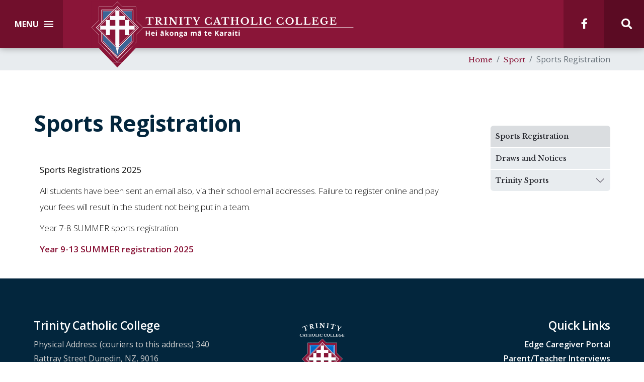

--- FILE ---
content_type: text/html; charset=utf-8
request_url: https://www.trinity.school.nz/sport/sports-registration
body_size: 4001
content:
<!doctype html>
<html lang="en-US">
<head>
	<base href="https://www.trinity.school.nz">
	<title>Sports Registration | Trinity Catholic College</title>
	<meta charset="utf-8">
	<meta name="viewport" content="width=device-width, initial-scale=1.0, maximum-scale=1.0, user-scalable=0">
	<meta http-equiv="Content-Type" content="text/html; charset=utf-8">
	<meta name="generator" content="Silverstripe CMS 5.1">
<meta http-equiv="Content-Type" content="text/html; charset=utf-8">
<meta name="description" content="Find information on registering for Trinity Catholic College sports here."><meta property="og:title" content="Sports Registration | Trinity Catholic College" />
<meta property="og:type" content="website" />
<meta property="og:url" content="https://www.trinity.school.nz/sport/sports-registration" />
<link rel="image_src" href="http://www.trinity.school.nz/assets/Uploads/trinity-share-v2.png" type="image/png" />
<meta property="og:image" content="http://www.trinity.school.nz/assets/Uploads/trinity-share-v2.png" />
<meta property="og:image:secure_url" content="https://www.trinity.school.nz/assets/Uploads/trinity-share-v2.png" />
<meta property="og:image:type" content="image/png" />
<meta property="og:description" content="Find information on registering for Trinity Catholic College sports here." />
<meta property="og:site_name" content="Trinity Catholic College" />
<meta property="og:locale" content="en_US" />


	<!-- Google tag (gtag.js) -->
	<script async src="https://www.googletagmanager.com/gtag/js?id=G-K9P96G0WBZ"></script>
	<script>
		window.dataLayer = window.dataLayer || [];
		function gtag(){dataLayer.push(arguments);}
		gtag('js', new Date());

		gtag('config', 'G-K9P96G0WBZ');
	</script>
<link rel="stylesheet" type="text/css" href="/_resources/themes/trinity/css/theme.css?m=1709242356">
</head>
<body class="ContentPage pt-nav d-flex flex-column min-vh-100">


	<header class="kav-header">
    <a class="kav-primary-nav-trigger" href="/sport/sports-registration#">
        <span class="kav-menu-text">Menu</span><span class="kav-menu-icon"></span>
    </a>
    <div class="kav-logo"><a href="https://www.trinity.school.nz"><img src="/_resources/themes/trinity/images/header-crest.svg?m=1706133344" alt="logo"></a></div>
    <a class="kav-primary-nav-facebook" href="https://www.facebook.com/TrinityCatholicCollegeNZ/" target="_blank">
        <span class="kav-facebook-icon"><i class="fab fa-facebook-f fa-lg" aria-hidden="true"></i></span>
    </a>
    <a class="kav-primary-nav-search toggle-search" href="/sport/sports-registration#">
        <span class="kav-search-icon"><i class="fa fa-search fa-lg" aria-hidden="true"></i></span>
    </a>
</header>
<nav>
    <ul class="kav-primary-nav">
        <div class="nav-wrapper">
            <div class="row">
                <div class="col-sm-12 col-md-3 nav-set">
                    
                        
                    
                        
                    
                        
                            <li class="kav-label"><a class="LinkingMode" href="/international">International</a></li>
                        
                    
                        
                    
                        
                    
                        
                    
                        
                            <li class="kav-label"><a class="LinkingMode" href="/latest-news">Latest News</a></li>
                        
                    
                        
                            <li class="kav-label"><a class="LinkingMode" href="/previous-newsletters">Previous Newsletters</a></li>
                        
                    
                        
                            <li class="kav-label"><a class="LinkingMode" href="/events-calendar">Events Calendar</a></li>
                        
                    
                        
                            <li class="kav-label"><a class="LinkingMode" href="/enrolments">Enrolments</a></li>
                        
                    
                        
                            <li class="kav-label"><a class="LinkingMode" href="/library">Library</a></li>
                        
                    
                        
                            <li class="kav-label"><a class="LinkingMode" href="/ipse-duce-and-school-magazine">Termly Newsletter &amp; School Magazine</a></li>
                        
                    
                        
                            <li class="kav-label"><a class="LinkingMode" href="/contact">Contact</a></li>
                        
                    
                        
                            <li class="kav-label"><a class="LinkingMode" href="/sponsor-a-seat">Sponsor a Seat</a></li>
                        
                    
                </div>
                <div class="col-sm-12 col-md-9">
                    <div class="row">
                        
                            
                                
                                    <div class="col-sm-12 col-md-3 nav-set">
                                        <li class="kav-label"><a class="LinkingMode" href="/about/principals-message">About</a></li>
                                        
                                            <li><a href="/about/principals-message" class="LinkingMode">Principal&#039;s Message</a></li>
                                        
                                            <li><a href="/about/school-information" class="LinkingMode">School Information</a></li>
                                        
                                            <li><a href="/about/history" class="LinkingMode">History</a></li>
                                        
                                            <li><a href="/about/special-character" class="LinkingMode">Special Character</a></li>
                                        
                                            <li><a href="/about/staff" class="LinkingMode">Staff</a></li>
                                        
                                            <li><a href="/about/board-of-trinity-catholic-college" class="LinkingMode">Board of Trinity Catholic College</a></li>
                                        
                                            <li><a href="/about/planning-and-reporting" class="LinkingMode">Planning and Reporting</a></li>
                                        
                                            <li><a href="/about/school-policies" class="LinkingMode">School Policies</a></li>
                                        
                                            <li><a href="/about/cyber-safety" class="LinkingMode">Cyber Safety</a></li>
                                        
                                    </div>
                                
                            
                        
                            
                                
                                    <div class="col-sm-12 col-md-3 nav-set">
                                        <li class="kav-label"><a class="LinkingMode" href="/curriculum/subjects">Curriculum</a></li>
                                        
                                            <li><a href="/curriculum/te-timatanga" class="LinkingMode">Te Tīmataka</a></li>
                                        
                                            <li><a href="/curriculum/year-7-9-option-subjects" class="LinkingMode">Year 7 - 9 Option Subjects</a></li>
                                        
                                            <li><a href="/curriculum/year-10-overview/year-10-core-subjects" class="LinkingMode">Year 10 Overview</a></li>
                                        
                                            <li><a href="/curriculum/year-11-13-overview" class="LinkingMode">Year 11 - 13 Overview</a></li>
                                        
                                            <li><a href="/curriculum/subjects" class="LinkingMode">Subjects</a></li>
                                        
                                            <li><a href="/curriculum/ncea/overview" class="LinkingMode">NCEA</a></li>
                                        
                                            <li><a href="/curriculum/gifted-and-talented" class="LinkingMode">Gifted &amp; Talented</a></li>
                                        
                                            <li><a href="/curriculum/learning-support" class="LinkingMode">Learning Support</a></li>
                                        
                                    </div>
                                
                            
                        
                            
                                
                            
                        
                            
                                
                                    <div class="col-sm-12 col-md-3 nav-set">
                                        <li class="kav-label"><a class="LinkingMode" href="/sport/trinity-sports">Sport</a></li>
                                        
                                            <li><a href="/sport/sports-registration" class="LinkingMode">Sports Registration</a></li>
                                        
                                            <li><a href="/sport/draws" class="LinkingMode">Draws and Notices</a></li>
                                        
                                            <li><a href="/sport/trinity-sports" class="LinkingMode">Trinity Sports</a></li>
                                        
                                    </div>
                                
                            
                        
                            
                                
                                    <div class="col-sm-12 col-md-3 nav-set">
                                        <li class="kav-label"><a class="LinkingMode" href="/culture">Culture</a></li>
                                        
                                            <li><a href="/culture/co-curricular-music-opportunities" class="LinkingMode">Co-Curricular Music Opportunities</a></li>
                                        
                                            <li><a href="/culture/itinerant-music-programmes" class="LinkingMode">Itinerant Music Programmes</a></li>
                                        
                                            <li><a href="/culture/kapa-haka" class="LinkingMode">Kapa Haka</a></li>
                                        
                                            <li><a href="/culture/theatre" class="LinkingMode">Theatre</a></li>
                                        
                                            <li><a href="/culture/musical" class="LinkingMode">Musical</a></li>
                                        
                                            <li><a href="/culture/debating" class="LinkingMode">Debating</a></li>
                                        
                                            <li><a href="/culture/dance" class="LinkingMode">Dance</a></li>
                                        
                                            <li><a href="/culture/bishops-shield" class="LinkingMode">Bishop&#039;s Shield</a></li>
                                        
                                    </div>
                                
                            
                        
                            
                                
                                    <div class="col-sm-12 col-md-3 nav-set">
                                        <li class="kav-label"><a class="LinkingMode" href="/co-curricular">Co-curricular</a></li>
                                        
                                            <li><a href="/co-curricular/enviroschool" class="LinkingMode">Enviroschool</a></li>
                                        
                                    </div>
                                
                            
                        
                            
                        
                            
                        
                            
                        
                            
                        
                            
                        
                            
                        
                            
                        
                            
                        
                    </div>
                </div>
            </div>
        </div>
    </ul>
</nav>


<form method="get" action="/search" class="navbar-search">
    <div class="container position-relative h-100 d-flex align-items-center">
        <input type="search" name="q" placeholder="Search..." autocomplete="off" class="navbar-search-control">
        <a href="/sport/sports-registration#" class="navbar-search-close toggle-search"><i class="fas fa-times"></i></a>
    </div>
</form>

<div class="search-overlay toggle-search"></div>




<main class="main-content">

    


	

    <div class="no-header-img"></div>


<div class="breadcrumbs-bg">
    <div class="container">
        <div class="row align-items-center">
            <div class="col-sm"></div>
            <div class="col-sm-auto">
                
    <div class="breadcrumb">
        <span class="breadcrumb-item"><a href="https://www.trinity.school.nz">Home</a></span>
        
            
                <span class="breadcrumb-item"><a href="/sport/trinity-sports">Sport</a></span>
            
        
            
                <span class="breadcrumb-item active">Sports Registration</span>
            
        
    </div>

            </div>
        </div>
    </div>
</div>

<section class="content-section">
    <div class="container">
        <div class="row">
            <div class="col col-md-9 content">
                
                    <h1 class="page-title">Sports Registration</h1>
                
                

                
                    
                        <section class="elemental-columns">
    <div class="element " id="e44" style=" ">
        <div class="container">
            



<div class="row">
    

        <div class="col-sm-12 col-12">
            
                <p><strong>Sports Registrations 2025</strong></p>
<p>All students have been sent an email also, via their school email addresses. Failure to register online and pay your fees will result in the student not being put in a team.</p>
<p>Year 7-8 SUMMER sports registration</p>
<p><a title="Year 9-13 Summer Sports Registration Term 1 2025" rel="noopener noreferrer" href="https://docs.google.com/forms/d/e/1FAIpQLSd_soTgcvdXjzAhdU1vWfMs7y-H3u3_YQrtXqwBzlok-stE8Q/viewform?vc=0&amp;c=0&amp;w=1&amp;flr=0&amp;usp=mail_form_link" target="_blank">Year 9-13 SUMMER registration 2025</a></p>
            
        </div>
    
</div>
        </div>
    </div>
</section>
                    
                

                
            </div>
            <div class="col-md-3">

<div id="sidebar" class="accordion">
    <div id="sidemenu">
        
            
                <div class="current accordion-item long-menu">
                    <a class="accordion-header" href="/sport/sports-registration">Sports Registration</a>
                </div>
            
        
            
                <div class="link accordion-item long-menu">
                    <a class="accordion-header" href="/sport/draws">Draws and Notices</a>
                </div>
            
        
            
                <div class="link accordion-item short-menu">
                    <div class="d-flex align-items-center justify-content-between">
                        <a class="accordion-header" href="/sport/trinity-sports">Trinity Sports</a>
                        <button class="accordion-button collapsed" type="button" data-bs-toggle="collapse" data-bs-target="#submenu-592" aria-expanded="true" aria-controls="submenu-592"></button>
                    </div>
                    <div id="submenu-592" class="accordion-collapse collapse">
                        <div class="accordion-body">
                            
                                
                                    <div class="link accordion-item short-menu">
                                        <div class="d-flex align-items-center justify-content-between">
                                            <a class="accordion-header" href="/sport/trinity-sports/summer-sports">Summer Sports (T1&amp;4)</a>
                                            <button class="accordion-button collapsed" type="button" data-bs-toggle="collapse" data-bs-target="#submenu-597" aria-expanded="true" aria-controls="submenu-597"></button>
                                        </div>
                                        <div id="submenu-597" class="accordion-collapse collapse">
                                            <div class="accordion-body">
                                                
                                                    <div class="link accordion-item short-menu">
                                                        <a class="accordion-header" href="/sport/trinity-sports/summer-sports/bike-club">Bike Club</a>
                                                    </div>
                                                
                                                    <div class="link accordion-item short-menu">
                                                        <a class="accordion-header" href="/sport/trinity-sports/summer-sports/cricket">Cricket</a>
                                                    </div>
                                                
                                                    <div class="link accordion-item short-menu">
                                                        <a class="accordion-header" href="/sport/trinity-sports/summer-sports/futsal">Futsal</a>
                                                    </div>
                                                
                                                    <div class="link accordion-item short-menu">
                                                        <a class="accordion-header" href="/sport/trinity-sports/summer-sports/handball">Handball</a>
                                                    </div>
                                                
                                                    <div class="link accordion-item short-menu">
                                                        <a class="accordion-header" href="/sport/trinity-sports/summer-sports/hockey-summer">Hockey (Summer)</a>
                                                    </div>
                                                
                                                    <div class="link accordion-item short-menu">
                                                        <a class="accordion-header" href="/sport/trinity-sports/summer-sports/rowing">Rowing</a>
                                                    </div>
                                                
                                                    <div class="link accordion-item short-menu">
                                                        <a class="accordion-header" href="/sport/trinity-sports/summer-sports/tennis">Tennis</a>
                                                    </div>
                                                
                                                    <div class="link accordion-item short-menu">
                                                        <a class="accordion-header" href="/sport/trinity-sports/summer-sports/touch">Touch</a>
                                                    </div>
                                                
                                                    <div class="link accordion-item short-menu">
                                                        <a class="accordion-header" href="/sport/trinity-sports/summer-sports/volleyball">Volleyball</a>
                                                    </div>
                                                
                                                    <div class="link accordion-item short-menu">
                                                        <a class="accordion-header" href="/sport/trinity-sports/summer-sports/waterpolo">Waterpolo</a>
                                                    </div>
                                                
                                            </div>
                                        </div>
                                    </div>
                                
                            
                                
                                    <div class="link accordion-item short-menu">
                                        <div class="d-flex align-items-center justify-content-between">
                                            <a class="accordion-header" href="/sport/trinity-sports/winter-sports">Winter Sports (T2&amp;3)</a>
                                            <button class="accordion-button collapsed" type="button" data-bs-toggle="collapse" data-bs-target="#submenu-607" aria-expanded="true" aria-controls="submenu-607"></button>
                                        </div>
                                        <div id="submenu-607" class="accordion-collapse collapse">
                                            <div class="accordion-body">
                                                
                                                    <div class="link accordion-item short-menu">
                                                        <a class="accordion-header" href="/sport/trinity-sports/winter-sports/badminton">Badminton</a>
                                                    </div>
                                                
                                                    <div class="link accordion-item short-menu">
                                                        <a class="accordion-header" href="/sport/trinity-sports/winter-sports/basketball">Basketball</a>
                                                    </div>
                                                
                                                    <div class="link accordion-item short-menu">
                                                        <a class="accordion-header" href="/sport/trinity-sports/winter-sports/curling">Curling</a>
                                                    </div>
                                                
                                                    <div class="link accordion-item short-menu">
                                                        <a class="accordion-header" href="/sport/trinity-sports/winter-sports/football">Football</a>
                                                    </div>
                                                
                                                    <div class="link accordion-item short-menu">
                                                        <a class="accordion-header" href="/sport/trinity-sports/winter-sports/hockey-winter">Hockey (Winter)</a>
                                                    </div>
                                                
                                                    <div class="link accordion-item short-menu">
                                                        <a class="accordion-header" href="/sport/trinity-sports/winter-sports/netball">Netball</a>
                                                    </div>
                                                
                                                    <div class="link accordion-item short-menu">
                                                        <a class="accordion-header" href="/sport/trinity-sports/winter-sports/rugby">Rugby</a>
                                                    </div>
                                                
                                            </div>
                                        </div>
                                    </div>
                                
                            
                                
                                    <div class="accordion-item short-menu">
                                        <a class="accordion-header" href="/sport/trinity-sports/other-sports">Other Sports</a>
                                    </div>
                                
                            
                        </div>
                    </div>
                </div>
            
        
    </div>

    
        
    
</div></div>
        </div>
     </div>

    
         
    
</section>


</main>


	<footer class="footer mt-auto">
    <div class="container">
        <div class="row">
            <div class="col-sm-6 col-md-4">
                <h2>Trinity Catholic College</h2>
                <ul>
                    <li>Physical Address: (couriers to this address) 340 Rattray Street Dunedin, NZ, 9016</li>
                    <li>Postal Address: (mail to this address) PO Box 737, Dunedin 9054, NZ</li>
                    <li><a href="&#109;&#x61;&#105;&#x6c;&#116;&#x6f;&#58;&#x61;&#100;&#x6d;&#105;&#x6e;&#64;&#x74;&#114;&#x69;&#110;&#x69;&#116;&#x79;&#46;&#x73;&#99;&#x68;&#111;&#x6f;&#108;&#x2e;&#110;&#x7a;">&#97;&#x64;&#109;&#x69;&#110;&#x40;&#116;&#x72;&#105;&#x6e;&#105;&#x74;&#121;&#x2e;&#115;&#x63;&#104;&#x6f;&#111;&#x6c;&#46;&#x6e;&#122;</a></li>
                    <li><a href="tel:03 477 3408">03 477 3408</a></li>
                </ul>
            </div>
            <div class="d-md-inline-block d-none col-md-4">
                <img class="img-fluid footer-logo" src="/_resources/themes/trinity/images/kav-logo-footer.png?m=1706133344" alt="Kavanagh Logo" />
            </div>
            <div class="col-sm-6 col-md-4">
                <h2 class="text-lg-end">Quick Links</h2>
                <ul class="text-lg-end">
                    
                        
                            <li><a target="_blank" href="https://parent.edgelearning.co.nz/">Edge Caregiver Portal</a></li>
                        
                    
                        
                            <li><a target="_blank" href="https://www.parentinterviews.co.nz/">Parent/Teacher Interviews</a></li>
                        
                    
                        
                            <li><a target="_blank" href="https://classroom.google.com">Google Classroom</a></li>
                        
                    
                        
                            <li><a target="_blank" href="https://gmail.com/">Webmail</a></li>
                        
                    
                        
                            <li><a target="_blank" href="/contact">Contact</a></li>
                        
                    
                </ul>
            </div>
        </div>
    </div>
</footer>
<section class="sub-footer">
    <div class="container">
        <div class="row">
            <div class="col-sm-8">
                <p class="text-lg-start">
                    <a href="privacy-policy">Privacy Policy</a>  |  <a href="terms-and-conditions">Terms and Conditions</a> | Copyright 2026 Trinity Catholic College - All rights reserved
                </p>
            </div>
            <div class="col-sm-4">
                <p class="text-lg-end">
                    Web Design by <a href="http://firebrand.nz" target="_blank">Firebrand</a>
                </p>
            </div>
        </div>
    </div>
</section>




<script type="application/javascript" src="//code.jquery.com/jquery-3.7.1.min.js"></script>
<script type="application/javascript" src="/_resources/themes/trinity/javascript/theme.js?m=1709242356"></script>
</body>
</html>


--- FILE ---
content_type: image/svg+xml
request_url: https://www.trinity.school.nz/_resources/themes/trinity/images/header-crest.svg?m=1706133344
body_size: 28944
content:
<svg xmlns="http://www.w3.org/2000/svg" xml:space="preserve" id="Layer_1" x="0" y="0" version="1.1" viewBox="0 0 1106 259">
  <style>
    .st1{fill:#8a1538}.st3{fill:#3c6596}.st4{fill:#fbfbfc}.st5{fill:#fff}
  </style>
  <path fill="none" stroke="#fff" stroke-width="1.044" d="M218 108h797"/>
  <path d="M1106 0H0v184.7h22V9h197v98.4l.2.1h796.2v1H219v76.2h887zM120.5 259l18.1-19h-36.2z" class="st1"/>
  <path fill="none" d="M22 184.7V240h80.4l-52.7-55.3zM138.6 240H219v-55.3h-27.7z"/>
  <path d="M61 161.7c-.6-.6-.8-1.3-.8-2.1v-30.1c0-.7-.2-1.2-.7-1.7-6.4-6.3-12.7-12.7-19.1-19.1-.9-.9-.8-.7 0-1.5l19-19c.5-.5.8-1 .8-1.8V40.9c0-.9 0-.9.9-.9h45.5c.8 0 1.3-.2 1.8-.8 3.8-3.9 7.7-7.7 11.5-11.5l.5-.5c.2-.2.4-.2.6 0l.5.5L133 39.2c.5.5 1.1.7 1.8.7h45.1c1.4 0 1.3-.2 1.3 1.3v45.1c0 .8.2 1.3.8 1.8l18.9 18.9c1 1 1 .7 0 1.7L182 127.6c-.6.6-.8 1.1-.8 1.9v30.3c0 .7-.2 1.2-.7 1.7-7.1 7.5-14.3 15-21.4 22.5h13.2c5.9-6.2 11.9-12.5 17.8-18.7.5-.5.7-1 .7-1.7v-27.7c0-.7.2-1.2.7-1.7 8.4-8.4 16.9-16.8 25.3-25.3.9-.9.9-.7 0-1.6l-25.2-25.2c-.6-.6-.8-1.1-.8-1.9V31.6c0-.4.1-.9-.1-1.3-.4-.2-.8-.1-1.2-.1h-48.8c-.8 0-1.3-.2-1.8-.8-5.8-5.8-11.6-11.7-17.5-17.5-.3-.3-.5-.6-.8-.7-.3.2-.6.5-.8.7-5.8 5.8-11.7 11.6-17.5 17.5-.6.6-1.1.8-1.9.8H51.7c-1.4 0-1.2-.2-1.2 1.3v48.7c0 .7-.2 1.3-.7 1.8l-25.2 25.2c-.3.2-.6.4-.9 1 .3.2.6.5.9.8l25.1 25.1c.5.5.7 1 .7 1.7v27.3c0 .9.2 1.6.9 2.3L69 184h13.2c-7-7.4-14.1-14.9-21.2-22.3z" class="st1"/>
  <path d="M137.7 44c.5.6 1.1.8 1.9.8h35.9c.9 0 .8.1.8 1.3v36.1c0 .3.1.5.3.7.3.3.6.6 1 .9.5.5 1.1 1.1 1.6 1.7.1-.1.1-.2.1-.4 0-.3 0-.5-.1-.7V42.5c.1-.5-.1-.6-.6-.6h-42.2c-.2 0-.4 0-.7.1.7.7 1.4 1.3 2 2z" class="st1"/>
  <path d="M156.4 62.8c6.2 6.1 12.3 12.3 18.5 18.4h.1c0-.1.1-.1.1-.1.2-.3.1-.6.1-.9V46.5c0-.5-.1-.6-.6-.6H141c-.4 0-.7-.1-1.2.1l.1.1c2.8 2.8 5.5 5.6 8.3 8.4 2.7 2.7 5.5 5.5 8.2 8.3z" class="st3"/>
  <path d="M218.6 108.5c-.5.2-1 .4-1.3.8l-16.8 16.8c-2.8 2.8-5.6 5.6-8.4 8.3-.5.5-.6.9-.6 1.6v27.7c0 .8-.2 1.3-.7 1.8-5.9 6.2-11.7 12.3-17.6 18.5H192l-.7.7H219v-76.2h-.4zM49 184h19.2c-10.3-10.8-17.6-18.5-17.7-18.5-.8-.8-.8-1.1-.8-1.8V136c0-.7-.2-1.2-.7-1.7l-25.4-25.4-.4-.4c-.4-.4-.4-.6 0-1.1l.4-.4L49 81.6c.5-.5.7-1 .7-1.7V30.6c0-1.4-.1-1.2 1.2-1.2h49.2c.8 0 1.3-.2 1.9-.8 5.9-6 11.9-11.9 17.8-17.8.9-.9.7-.8 1.5 0l17.8 17.8c.6.6 1.1.8 1.9.8h49c1.4 0 1.4 0 1.4 1.4v48.8c0 1 .3 1.6 1 2.3l16.5 16.5 8.8 8.8 1.3.2V9H22v175.7h27.7l-.7-.7zm123.5.7c-17 17.9-34.1 35.8-51.1 53.7-.2.3-.5.5-.7.9-.5-.5-.9-.9-1.3-1.4-13.5-14.2-35.1-37-50.6-53.2H49.7l52.7 55.3h36.2l52.7-55.3h-18.8z" class="st1"/>
  <path d="M121.4 223.6c-.8.8-.7.8-1.4 0-1.3-1.4-2.6-2.7-3.9-4.1-11.1-11.6-22.1-23.2-33.2-34.8H69.7c6.6 6.9 13.2 13.8 19.8 20.8l.6.6 6.6-5.9 23.9 25.5 26.2-27.1 5.4 5.4-31.6 34.1-5.5-5.7c1.6 1.7 3.2 3.3 4.7 5 .3.3.5.6.9.8.2-.3.5-.5.7-.7 16.7-17.6 33.5-35.2 50.2-52.8h-13.2c-12.3 13-24.7 25.9-37 38.9zm37-38.9h13.2c.2-.2.4-.5.7-.7h-13.2l-.7.7zm32.9 0 .7-.7h-18.8c-.2.2-.4.5-.7.7h18.8zM49 184l.7.7h19.2c-.2-.2-.4-.5-.7-.7H49zm33.9.7c-.2-.2-.4-.5-.7-.7H69c.2.2.4.5.7.7h13.2z" class="st1"/>
  <path d="m152.2 204-5.4-5.4-26.2 27.1-23.9-25.5-6.6 5.9c8.3 8.7 16.6 17.5 25 26.3l5.5 5.7 31.6-34.1zM64.6 83.1c.4-.4.5-.7.5-1.2V46.2c0-1.5-.2-1.3 1.4-1.3h33.8c.9 0 1.8.2 2.6-.1s1.3-1.1 1.9-1.7c.3-.3.7-.5.8-1-.3-.1-.6-.1-.9-.1H62.6c-.3 0-.5.2-.5.5v41.9c0 .2-.1.6.1 1.2.8-.9 1.6-1.7 2.4-2.5zm50.1 97.2c-.1 0-.1.1-.1.1l.1-.1z" class="st1"/>
  <path d="M67.5 46h-.6c-.5-.1-.7.2-.7.7v33.7c0 .3-.1.6 0 .8L101.4 46c-.3-.1-.6 0-.9 0h-33z" class="st3"/>
  <path d="M114.6 180.4s0-.1 0 0c.2-.4.1-.7 0-1.1-.2-1.1-.5-2.2-.7-3.3-.1-.7-.5-1.3-1-1.8l-65.4-65.4c-1-1-1-.8 0-1.8 21.3-21.4 42.7-42.7 64-64.1l8.6-8.6c.5-.5.5-.5 1.1 0l.4.4L171 84.1l23.1 23.1c.7.7.8.6 0 1.4l-.1.1-49.1 49.1-16.5 16.5c-.4.4-.7.8-.8 1.4-.2 1.3-.5 2.5-.8 3.8 0 .2-.2.4 0 .7.4-.1.6-.5.8-.7l70.8-70.8.5-.5c.2-.2.2-.4 0-.6l-.4-.4L178 86.7c-19-18.7-37.8-37.5-56.6-56.4-.2-.2-.4-.5-.9-.7-.2.3-.4.6-.7.8-25.5 25.6-51 51.2-76.6 76.7-.9.9-.9.9 0 1.8 23.5 23.5 47.1 47.1 70.6 70.7.3.3.7.4.8.8z" class="st1"/>
  <path d="M175.1 136.1c.1-.5.1-.8.1-1.3-.5.2-.8.6-1 .8l-21.5 21.5-26.2 26.2c-.2.2-.4.4-.6.7-.1.2-.2.4-.3.7-1.4 6.8-2.9 13.6-4.4 20.5-.1.6-.2 1.2-.5 1.9-.2-.2-.2-.5-.3-.7-1.5-7.1-3.1-14.2-4.6-21.3 0-.1-.1-.3-.1-.4-.1-.3-.2-.5-.3-.7-.1-.2-.3-.4-.5-.6-16-15.9-31.9-31.9-47.9-47.8-.2-.2-.4-.5-.7-.6-.2.3-.1.6-.1.9v21.8c0 .6.2 1 .6 1.4l5.1 5.4L90.5 184c.2.2.4.5.7.7L120 215c.2.3.4.6.9.7 1.2-1.2 2.4-2.5 3.5-3.7 8.7-9.1 17.3-18.2 26-27.3.2-.2.4-.5.7-.7 7.8-8.2 15.7-16.5 23.5-24.7.5-.5.8-1.1.7-1.8-.2-7.1-.2-14.3-.2-21.4z" class="st3"/>
  <path d="M120.7 35.8c-2.4 2.4-4.8 4.8-7.1 7.2h14.3l-7.2-7.2zm58 124.9c.5-.5.7-1 .7-1.7v-27.5c-.1-.1-.1-.5-.1-.9-1 .7-1.5 1.5-2.3 2.1-.6.5-.8 1.1-.8 1.8v23.3c0 .7-.2 1.2-.7 1.7-7.8 8.2-15.6 16.3-23.3 24.5h4.3c7.4-7.8 14.8-15.5 22.2-23.3zm-113.1-1.3c-.4-.5-.6-.9-.6-1.6v-21.6c0-.9.2-1.9-.1-2.8-.3-.9-1.3-1.4-1.9-2.1-.3-.3-.5-.6-.9-.7-.1.4-.1.8-.1 1.1v27c0 .9.2 1.5.9 2.2 7.3 7.7 14.7 15.4 22 23.1h4.2c-7.8-8.2-15.7-16.4-23.5-24.6zm55.8 56.9c-.2.2-.4.4-.5.6-.2.2-.4.2-.6 0-.1-.1-.2-.2-.3-.4l-30.3-31.8h-4.2c11.5 12.1 23 24.1 34.5 36.2.2.2.4.5.9.6.2-.2.4-.5.6-.7 11.4-12 22.9-24.1 34.3-36.1h-4.3c-10 10.5-20.1 21.1-30.1 31.6zM89.1 184h-4.2c.2.2.4.5.7.7h4.2c-.3-.2-.5-.5-.7-.7zm63.1 0c-.2.2-.4.5-.7.7h4.3c.2-.2.4-.5.7-.7h-4.3zm-4.1-129.6c-2.7-2.8-5.5-5.5-8.3-8.4h-.1l8.4 8.4zm31.1 31.1c-.6-.6-1.1-1.1-1.6-1.7.5.6 1 1.1 1.6 1.7zm-4.1-40.7h.4-.4c-.1 0 0 0 0 0zm-38.2-2.9h-.5.5zm42.3.6v41.9c.1.2.1.5.1.7.1-.3 0-.5 0-.7V43.1c0-.2 0-.4-.1-.6.1-.5-.1-.7-.5-.6h-.1c.5 0 .7.1.6.6zM92.1 65.4c0-.3.1-.7-.1-1-4.9 5-9.7 9.8-14.7 14.8h14.3c.4 0 .5.2.5.5v19.9c0 .9 0 .9.7.9h19.6c.5 0 .7-.1.7-.7V79.5c0-.4-.2-.5-.5-.5h-20c-.4 0-.5-.1-.5-.5V65.4zm21-2.4V43.4c-.4.1-.5.3-.7.4-6.7 6.7-13.3 13.3-19.9 20v.1s0 .1.1.2h19.5c1.2 0 1 .1 1-1.1zm0 109.8v-56.3c0-1.3.1-1.1-1.1-1.1H92.5c-.4 0-.5.2-.5.5v20.3c0 .4-.2.5-.5.5H78.1c-.3 0-.6-.1-.9.1 12 12.1 23.9 24 35.9 36zM77 80.2c0-.2.1-.5-.1-.6C70 86.5 63 93.4 56.1 100.4c.1.1.3.1.5.1h19.6c.8 0 .8 0 .8-.9V80.2zm-28.2 28.3 6.3 6.3c.1.1.2.4.5.3.1-4.7.1-9.5.1-14.6l-6.9 6.9c-.5.5-.5.6 0 1.1zm27.4 7H57c-.4 0-.7 0-1 .1 0 .2.1.3.2.4 6.9 6.8 13.7 13.7 20.6 20.5h.1s.1 0 .1-.1v-20c0-.9 0-.9-.8-.9zm52.1-15.9c0 .9 0 .9.7.9h19.6c.7 0 .7 0 .7-.7V79.7c0-.4.1-.5.5-.5H163c.3 0 .7 0 1.1-.1-1.3-1.6-14.1-14.3-14.8-14.6v14.1c0 .4-.2.5-.5.5h-19.9c-.5 0-.7.2-.6.6v19.9zm-.2 18.5v53.6c0 .3-.1.7.1 1 12.1-12 24-23.9 36-35.9h-14.5c-.4 0-.5-.2-.5-.5v-19.9c0-.9 0-.9-.8-.9h-19.7c-.5 0-.6.2-.6.6v2zm.2-74.7c-.2.2-.1.4-.1.7v19.4c0 .4.2.5.5.5h19.1c.4 0 .7.1 1.1-.1-1.7-1.9-19.9-20.1-20.6-20.5zm36 74.6v17.5c0 .3-.1.7.1 1.1l21-21c-.2 0-.3-.1-.4-.1h-20.1c-.5-.1-.6.2-.6.6v1.9zm28.3-9.4c.6-.6.5-.5-.1-1.1l-6.2-6.2c-.2-.3-.3-.5-.6-.5v14.5c.3 0 .4-.2.5-.3 2.1-2.1 4.3-4.2 6.4-6.4zm-27.6-8.1h19.4c.3 0 .6 0 .9-.1-6.9-7-13.8-13.9-20.7-20.9h-.1c-.1 0 0 .1-.1.1 0 .1-.1.1-.1.2v20c0 .5.1.8.7.7z" class="st1"/>
  <path d="M124.3 212c-1.1 1.2-2.3 2.5-3.5 3.7-.5-.1-.7-.4-.9-.7l-28.8-30.3h-1.4l30.3 31.8c.1.2.2.2.3.3.2.2.4.3.6.1.1-.2.3-.4.5-.6 10-10.5 20.1-21.1 30.1-31.6h-1.2c-8.7 9.1-17.3 18.2-26 27.3z" class="st4"/>
  <path d="M120 223.6c.7.8.6.8 1.4 0 12.3-13 24.7-25.9 37-38.9h-2.6c-11.5 12-22.9 24.1-34.3 36.1-.2.2-.4.5-.6.7-.5-.1-.7-.4-.9-.6-11.5-12.1-23-24.1-34.5-36.2h-2.7c11.1 11.6 22.1 23.2 33.2 34.8 1.4 1.4 2.7 2.7 4 4.1zM200.9 107 182 88.1c-.6-.5-.8-1-.8-1.8V41.2c0-1.5.1-1.3-1.3-1.3h-45.1c-.7 0-1.3-.2-1.8-.7l-11.5-11.5-.5-.5c-.2-.2-.4-.2-.6 0l-.5.5c-3.8 3.8-7.7 7.6-11.5 11.5-.5.6-1 .8-1.8.8H61.1c-.9 0-.9 0-.9.9v45.5c0 .8-.3 1.3-.8 1.8l-19 19c-.8.8-.9.6 0 1.5 6.4 6.4 12.7 12.8 19.1 19.1.5.5.7 1 .7 1.7v30.1c0 .8.2 1.5.8 2.1 7.1 7.4 14.2 14.9 21.2 22.3h2.7c-7.3-7.7-14.7-15.4-22-23.1-.7-.7-.9-1.3-.9-2.2v-27c0-.3 0-.7.1-1.1.4.1.6.4.9.7.6.7 1.6 1.2 1.9 2.1.3.9.1 1.9.1 2.8v21.6c0 .7.2 1.1.6 1.6 7.8 8.2 15.7 16.4 23.5 24.6h1.4l-18.6-19.5-5.1-5.4c-.4-.4-.6-.8-.6-1.4v-21.8c0-.3-.1-.6.1-.9.3.1.5.4.7.6 16 15.9 31.9 31.9 47.9 47.8.2.2.4.4.5.6h10.5c.2-.3.3-.5.6-.7l26.2-26.2 21.5-21.5c.2-.2.5-.6 1-.8 0 .5 0 .8-.1 1.3v21.4c.1.7-.2 1.3-.7 1.8-7.8 8.2-15.7 16.5-23.5 24.7h1.2c7.8-8.2 15.6-16.3 23.3-24.5.5-.5.7-1 .7-1.7v-23.3c0-.7.2-1.3.8-1.8.8-.6 1.3-1.4 2.3-2.1 0 .4 0 .8.1.9V159c0 .7-.2 1.2-.7 1.7-7.4 7.8-14.8 15.5-22.2 23.3h2.6c7.1-7.5 14.3-15 21.4-22.5.5-.5.7-1 .7-1.7v-30.3c0-.8.2-1.3.8-1.9l18.9-18.9c1.1-1 1.1-.7.1-1.7zm-64.5-65.1h42.3c.4-.1.6.1.6.6v41.9c0 .2.1.4 0 .7 0 .1 0 .2-.1.4-.6-.6-1.1-1.1-1.6-1.7-.3-.3-.6-.6-1-.9-.2-.2-.3-.4-.3-.7V46.1c0-1.2.1-1.3-.8-1.3h-35.9c-.8 0-1.4-.2-1.9-.8-.6-.7-1.3-1.3-2-2 .2-.1.5-.1.7-.1zm3.4 4.1c.5-.2.8-.1 1.2-.1h33.7c.4-.1.6.1.6.6v33.7c0 .3 0 .6-.1.9 0 .1-.1.1-.1.1h-.2c-6.2-6.1-12.3-12.3-18.5-18.4-2.7-2.8-5.5-5.6-8.3-8.4l-8.3-8.3V46zM62.1 84.4V42.5c0-.3.2-.5.5-.5h42.1c.3 0 .6 0 .9.1-.1.5-.5.7-.8 1-.6.6-1.1 1.4-1.9 1.7s-1.7.1-2.6.1H66.5c-1.6 0-1.4-.2-1.4 1.3v35.7c0 .5-.1.8-.5 1.2-.8.8-1.6 1.6-2.4 2.5-.2-.6-.1-1-.1-1.2zM101.4 46 66.2 81.2c-.1-.2 0-.5 0-.8V46.7c0-.5.2-.8.7-.7h33.6c.3 0 .6-.1.9 0zm12.2-3c2.3-2.4 4.7-4.8 7.1-7.2l7.2 7.2h-14.3zm85.3 65.2-.5.5-70.8 70.8c-.2.2-.4.6-.8.7-.2-.3 0-.5 0-.7.3-1.3.6-2.5.8-3.8.1-.6.4-1 .8-1.4l16.5-16.5 49.1-49.1.1-.1c.8-.8.7-.7 0-1.4L171 84.1l-49.4-49.4-.4-.4c-.6-.5-.6-.5-1.1 0l-8.6 8.6c-21.3 21.4-42.7 42.7-64 64.1-1 1-1 .8 0 1.8l65.4 65.4c.5.5.9 1.1 1 1.8.2 1.1.5 2.2.7 3.3.1.4.2.7.1 1l-.1.1c-.1-.4-.5-.5-.8-.8-23.5-23.6-47.1-47.2-70.6-70.7-.9-.9-.9-.9 0-1.8C68.8 81.6 94.3 56 119.8 30.4c.3-.2.5-.5.7-.8.5.2.7.5.9.7C140.2 49.2 159 68 178 86.7l20.5 20.5.4.4c.2.2.2.4 0 .6zm-70-29.1h19.9c.3 0 .5-.1.5-.5V64.5c.7.3 13.5 13 14.8 14.6-.4.1-.8.1-1.1.1h-13.2c-.4 0-.5.1-.5.5v20.1c0 .7 0 .7-.7.7H129c-.7 0-.7 0-.7-.9V79.7c-.1-.4.1-.6.6-.6zM147.8 64h-19.1c-.3 0-.5-.1-.5-.5V44.1c0-.3-.1-.5.1-.7.7.4 18.9 18.6 20.6 20.5-.4.2-.7.1-1.1.1zm-19.1 51.5h19.7c.8 0 .8 0 .8.9v19.9c0 .3.1.5.5.5h14.5c-12 12-23.9 23.9-36 35.9-.2-.3-.1-.7-.1-1v-55.6c0-.4.1-.6.6-.6zm36.2 0H185c.1 0 .2.1.4.1l-21 21c-.2-.4-.1-.8-.1-1.1v-19.4c0-.4.1-.7.6-.6zm-.6-15.7v-20c0-.1.1-.1.1-.2.1 0 0-.1.1-.1h.1c6.9 7 13.8 13.9 20.7 20.9-.3.1-.6.1-.9.1H165c-.6.1-.7-.2-.7-.7zm21.4 15.5v-14.5c.3 0 .4.2.6.5l6.2 6.2c.6.6.7.5.1 1.1-2.1 2.2-4.3 4.3-6.4 6.4-.1.1-.2.3-.5.3zM92.6 79h20c.3 0 .5.1.5.5v20.3c0 .6-.2.7-.7.7H92.8c-.7 0-.7 0-.7-.9V79.7c0-.3-.1-.5-.5-.5H77.3c5-5 9.8-9.8 14.7-14.8.2.3.1.7.1 1v13.1c0 .4.1.5.5.5zm-14.5 57.7h13.4c.3 0 .5-.1.5-.5v-20.3c0-.3.1-.5.5-.5H112c1.2 0 1.1-.2 1.1 1.1v56.3c-12-12-23.9-23.9-35.9-36 .3-.2.6-.1.9-.1zm34-72.6H92.6c-.1-.1-.1-.2-.1-.2v-.1c6.6-6.7 13.2-13.3 19.9-20 .2-.1.3-.3.7-.4V63c0 1.2.2 1.1-1 1.1zm-35.9 36.4H56.6c-.2 0-.4 0-.5-.1 6.9-7 13.9-13.9 20.8-20.8.2.1.1.4.1.6v19.4c0 .9 0 .9-.8.9zm.8 15.9v20c0 .1-.1.1-.1.1h-.1c-6.9-6.8-13.7-13.7-20.6-20.5-.1-.1-.2-.2-.2-.4.3-.1.6-.1 1-.1h19.2c.8 0 .8 0 .8.9zm-21.3-15.9c0 5.1 0 9.9-.1 14.6-.3.1-.4-.2-.5-.3l-6.3-6.3c-.5-.5-.5-.6 0-1.1l6.9-6.9z" class="st4"/>
  <path d="M115.8 185.1c1.5 7.1 4.7 21.8 4.9 22 .3-.7 3.5-15.6 4.9-22.4h-9.9c0 .1.1.3.1.4zM84.9 184h-2.7c.2.2.4.5.7.7h2.7c-.3-.2-.5-.5-.7-.7zm66.6.7c.2-.2.4-.5.7-.7H151c-.2.2-.4.5-.7.7h1.2zm4.3 0h2.6c.2-.2.4-.5.7-.7h-2.6c-.2.2-.4.5-.7.7zm-30.2 0c.1-.3.2-.5.3-.7h-10.5c.1.2.3.4.3.7h9.9zm-34.5 0c-.2-.2-.4-.5-.7-.7H89c.2.2.4.5.7.7h1.4z" class="st4"/>
  <path d="M1015.4 108.5v-1H219.2l-.2-.1v1.1zM208.9 98.4l-16.5-16.5c-.7-.7-1-1.3-1-2.3V30.8c0-1.4 0-1.4-1.4-1.4h-49c-.8 0-1.3-.2-1.9-.8l-17.8-17.8c-.8-.8-.6-.9-1.5 0-5.9 5.9-11.9 11.8-17.8 17.8-.6.6-1.1.8-1.9.8H50.9c-1.3 0-1.2-.2-1.2 1.2v49.3c0 .7-.2 1.2-.7 1.7L23.6 107l-.4.4c-.4.5-.4.7 0 1.1l.4.4L49 134.3c.5.5.7 1 .7 1.7v27.7c0 .7 0 1 .8 1.8 0 0 7.4 7.7 17.7 18.5h.8l-17.7-18.6c-.7-.7-.9-1.4-.9-2.3v-27.3c0-.7-.2-1.2-.7-1.7L24.6 109c-.3-.3-.6-.6-.9-.8.3-.6.6-.8.9-1L49.8 82c.5-.5.7-1.1.7-1.8V31.5c0-1.5-.2-1.3 1.2-1.3h48.7c.8 0 1.3-.2 1.9-.8 5.8-5.9 11.7-11.7 17.5-17.5.2-.2.5-.5.8-.7.3.1.5.4.8.7 5.9 5.8 11.7 11.7 17.5 17.5.5.6 1 .8 1.8.8h48.8c.4 0 .8-.1 1.2.1.2.4.1.9.1 1.3v48.6c0 .8.2 1.3.8 1.9l25.2 25.2c.9.9.9.7 0 1.6-8.4 8.5-16.9 16.9-25.3 25.3-.5.5-.7 1-.7 1.7v27.7c0 .7-.2 1.2-.7 1.7-5.9 6.2-11.9 12.5-17.8 18.7h.9c5.9-6.2 11.7-12.3 17.6-18.5.5-.5.7-1 .7-1.8V136c0-.7.1-1.1.6-1.6 2.8-2.7 5.6-5.5 8.4-8.3l16.8-16.8c.3-.3.8-.6 1.3-.8h.4v-1.1l-1.3-.2-8.8-8.8zm-87.5 139.1c-.2.2-.5.4-.7.7-.4-.2-.6-.5-.9-.8-1.6-1.7-3.2-3.3-4.7-5l-25.3-26 .3-.3-.6-.6c-6.6-7-13.2-13.9-19.8-20.8h-.9c15.4 16.2 37.1 39 50.6 53.2.4.5.8.9 1.3 1.4.2-.4.5-.6.7-.9 17-17.9 34.1-35.8 51.1-53.7h-.9c-16.7 17.6-33.5 35.2-50.2 52.8z" class="st5"/>
  <path d="M69 184h-.9c.2.2.4.5.7.7h.9l-.7-.7zm102.6.7h.9c.2-.2.4-.5.7-.7h-.9c-.2.2-.4.5-.7.7zm-81.8 21.7 25.3 26c-8.3-8.8-16.6-17.5-25-26.3l-.3.3zm154-67.5h-4v-8.2h-7.5v8.2h-4v-19.1h4v7.5h7.5v-7.5h4v19.1zm11.8-14.9c1.3 0 2.5.3 3.5.8s1.7 1.3 2.3 2.2c.5 1 .8 2.2.8 3.6v1.9h-9.4c0 1.1.4 2 1 2.6s1.5 1 2.6 1c.9 0 1.8-.1 2.6-.3.8-.2 1.6-.5 2.4-.9v3.1c-.7.4-1.5.6-2.3.8s-1.7.2-2.9.2c-1.5 0-2.8-.3-3.9-.8s-2-1.4-2.6-2.5-1-2.5-1-4.2.3-3.1.9-4.3c.6-1.1 1.4-2 2.4-2.6 1.1-.3 2.3-.6 3.6-.6zm.1 2.9c-.8 0-1.4.2-1.9.7-.5.5-.8 1.3-.9 2.3h5.6c0-.6-.1-1.1-.3-1.6-.2-.5-.5-.8-.9-1.1-.5-.2-1-.3-1.6-.3zm15-2.6v14.6h-4v-14.6h4zm-2-5.7c.6 0 1.1.1 1.5.4s.6.8.6 1.5-.2 1.3-.6 1.5c-.4.3-.9.4-1.5.4s-1.1-.1-1.5-.4-.6-.8-.6-1.5.2-1.3.6-1.5.9-.4 1.5-.4zm21.8 5.4c2 0 3.5.4 4.5 1.3s1.6 2.1 1.6 3.9v9.7h-2.8l-.8-2h-.1c-.4.5-.8.9-1.3 1.3-.4.3-.9.6-1.5.7-.6.2-1.3.2-2.1.2-.9 0-1.6-.2-2.3-.5-.7-.3-1.2-.8-1.6-1.5s-.6-1.6-.6-2.6c0-1.5.5-2.7 1.6-3.4s2.7-1.1 4.9-1.2l2.5-.1v-.6c0-.8-.2-1.3-.6-1.7-.4-.4-1-.5-1.7-.5s-1.4.1-2.1.3c-.7.2-1.4.5-2 .8l-1.3-2.7c.8-.4 1.6-.7 2.6-1 1.1-.3 2.1-.4 3.1-.4zm2.1 8.1-1.5.1c-1.3 0-2.2.3-2.7.7s-.7 1-.7 1.7c0 .6.2 1 .5 1.3.4.3.8.4 1.4.4.9 0 1.6-.3 2.2-.8s.9-1.2.9-2.2l-.1-1.2zm2.3-12.1v2.8h-8.8V120h8.8zm11.1-1.4v9.1c0 .5 0 1.1-.1 1.6 0 .5-.1 1.1-.1 1.6h.1c.3-.4.5-.8.8-1.1.3-.4.6-.7.9-1.1l4.1-4.4h4.5l-5.8 6.3 6.1 8.3h-4.6l-4.2-5.9-1.7 1.4v4.5h-4v-20.3h4zm27.1 13c0 1.2-.2 2.3-.5 3.2s-.8 1.7-1.4 2.4c-.6.6-1.4 1.1-2.2 1.5-.9.3-1.9.5-2.9.5s-2-.2-2.8-.5c-.9-.3-1.6-.8-2.2-1.5s-1.1-1.4-1.5-2.4c-.3-.9-.5-2-.5-3.2 0-1.6.3-3 .9-4.1s1.4-2 2.5-2.6 2.3-.9 3.8-.9c1.4 0 2.6.3 3.6.9 1.1.6 1.9 1.4 2.5 2.6.4 1.1.7 2.5.7 4.1zm-10.1 0c0 1 .1 1.8.3 2.4.2.7.5 1.1 1 1.5.4.3 1 .5 1.7.5s1.3-.2 1.7-.5c.4-.3.8-.8 1-1.5s.3-1.5.3-2.4c0-1-.1-1.8-.3-2.4-.2-.6-.5-1.1-1-1.4-.4-.3-1-.5-1.7-.5-1.1 0-1.8.4-2.3 1.1-.4.7-.7 1.7-.7 3.2zm23-7.6c1.6 0 2.8.4 3.8 1.3.9.8 1.4 2.2 1.4 4.1v9.5h-4v-8.5c0-1-.2-1.8-.6-2.4-.4-.5-1-.8-1.8-.8-1.2 0-2 .4-2.5 1.2-.4.8-.7 2-.7 3.6v6.9h-4v-14.6h3l.5 1.9h.2c.3-.5.7-.9 1.2-1.2.5-.3 1-.5 1.6-.7.7-.2 1.3-.3 1.9-.3zm14.9 21.3c-2 0-3.6-.4-4.7-1.1-1.1-.7-1.6-1.7-1.6-3 0-.9.3-1.6.8-2.2.5-.6 1.4-1 2.4-1.3-.4-.2-.8-.5-1.1-.8-.3-.4-.5-.8-.5-1.3 0-.6.2-1 .5-1.4s.8-.7 1.4-1.1c-.8-.3-1.4-.9-1.8-1.6-.4-.7-.7-1.6-.7-2.6 0-1.1.2-2 .7-2.7s1.1-1.3 2-1.7c.9-.4 2-.6 3.3-.6.3 0 .6 0 .9.1.4 0 .7.1 1 .1s.5.1.6.1h5.1v2l-2.3.6c.2.3.4.7.5 1 .1.4.2.8.2 1.2 0 1.6-.5 2.8-1.6 3.7s-2.6 1.3-4.5 1.3c-.5 0-.9-.1-1.3-.1-.2.2-.4.3-.5.5s-.2.4-.2.5c0 .2.1.4.2.5.2.1.4.2.7.3.3.1.7.1 1.2.1h2.5c1.6 0 2.8.3 3.7 1 .8.7 1.3 1.7 1.3 3 0 1.7-.7 3-2.1 4-1.4 1-3.5 1.5-6.1 1.5zm.2-2.6c.9 0 1.8-.1 2.4-.3.7-.2 1.2-.4 1.6-.8.4-.3.5-.7.5-1.2 0-.4-.1-.7-.3-.9-.2-.2-.5-.4-1-.4-.4-.1-1-.1-1.6-.1h-2.1c-.5 0-.9.1-1.3.2-.4.2-.7.4-.9.7-.2.3-.3.6-.3 1 0 .5.3 1 .8 1.3.5.4 1.2.5 2.2.5zm.6-11c.7 0 1.3-.2 1.6-.7.3-.5.5-1.1.5-1.9 0-.9-.2-1.5-.5-2-.4-.4-.9-.7-1.6-.7s-1.3.2-1.6.7c-.4.4-.5 1.1-.5 2 0 .8.2 1.4.5 1.9.3.4.9.7 1.6.7zM379 124c2 0 3.5.4 4.5 1.3s1.6 2.1 1.6 3.9v9.7h-2.8l-.8-2h-.1c-.4.5-.8.9-1.3 1.3-.4.3-.9.6-1.5.7-.6.2-1.3.2-2.1.2-.9 0-1.6-.2-2.3-.5-.7-.3-1.2-.8-1.6-1.5s-.6-1.6-.6-2.6c0-1.5.5-2.7 1.6-3.4s2.7-1.1 4.9-1.2l2.5-.1v-.6c0-.8-.2-1.3-.6-1.7-.4-.4-1-.5-1.7-.5s-1.4.1-2.1.3c-.7.2-1.4.5-2 .8l-1.3-2.7c.8-.4 1.6-.7 2.6-1 1.1-.3 2.1-.4 3.1-.4zm2.1 8.1-1.5.1c-1.3 0-2.2.3-2.7.7s-.7 1-.7 1.7c0 .6.2 1 .5 1.3.4.3.8.4 1.4.4.9 0 1.6-.3 2.2-.8s.9-1.2.9-2.2l-.1-1.2zm34.8-8.1c1.7 0 2.9.4 3.7 1.3.9.8 1.3 2.2 1.3 4.1v9.5h-4v-8.5c0-1-.2-1.8-.5-2.4-.4-.5-.9-.8-1.7-.8-1.1 0-1.8.4-2.2 1.1-.4.7-.7 1.8-.7 3.2v7.3h-4v-8.5c0-.7-.1-1.3-.2-1.7-.2-.5-.4-.8-.7-1.1-.3-.2-.7-.4-1.2-.4-.7 0-1.3.2-1.7.6-.4.4-.7.9-.9 1.6-.2.7-.3 1.6-.3 2.6v6.9h-4v-14.6h3l.5 1.9h.2c.3-.5.7-.9 1.1-1.2.5-.3.9-.5 1.5-.7.5-.1 1.1-.2 1.6-.2 1.1 0 2 .2 2.7.5s1.3.9 1.7 1.6h.4c.4-.7 1-1.3 1.8-1.6 1-.3 1.8-.5 2.6-.5zm16.4 0c2 0 3.5.4 4.5 1.3s1.6 2.1 1.6 3.9v9.7h-2.8l-.8-2h-.1c-.4.5-.8.9-1.3 1.3-.4.3-.9.6-1.5.7-.6.2-1.3.2-2.1.2-.9 0-1.6-.2-2.3-.5-.7-.3-1.2-.8-1.6-1.5s-.6-1.6-.6-2.6c0-1.5.5-2.7 1.6-3.4s2.7-1.1 4.9-1.2l2.5-.1v-.6c0-.8-.2-1.3-.6-1.7-.4-.4-1-.5-1.7-.5s-1.4.1-2.1.3c-.7.2-1.4.5-2 .8l-1.3-2.7c.8-.4 1.6-.7 2.6-1 1.1-.3 2.1-.4 3.1-.4zm2.2 8.1-1.5.1c-1.3 0-2.2.3-2.7.7s-.7 1-.7 1.7c0 .6.2 1 .5 1.3.4.3.8.4 1.4.4.9 0 1.6-.3 2.2-.8s.9-1.2.9-2.2l-.1-1.2zm2.3-12.1v2.8H428V120h8.8zm21.5 16c.4 0 .9 0 1.3-.1l1.2-.3v3c-.4.2-1 .3-1.6.5-.6.1-1.3.2-2.1.2-.9 0-1.7-.1-2.3-.4-.7-.3-1.2-.8-1.6-1.5s-.6-1.7-.6-2.9v-7h-1.9v-1.7l2.2-1.3 1.1-3.1h2.5v3.1h4.1v3h-4.1v7c0 .6.2 1 .5 1.3.3.1.7.2 1.3.2zm12.8-12c1.3 0 2.5.3 3.5.8s1.7 1.3 2.3 2.2c.5 1 .8 2.2.8 3.6v1.9h-9.4c0 1.1.4 2 1 2.6s1.5 1 2.6 1c.9 0 1.8-.1 2.6-.3.8-.2 1.6-.5 2.4-.9v3.1c-.7.4-1.5.6-2.3.8s-1.7.2-2.9.2c-1.5 0-2.8-.3-3.9-.8s-2-1.4-2.6-2.5-1-2.5-1-4.2.3-3.1.9-4.3c.6-1.1 1.4-2 2.4-2.6 1-.3 2.2-.6 3.6-.6zm0 2.9c-.8 0-1.4.2-1.9.7-.5.5-.8 1.3-.9 2.3h5.6c0-.6-.1-1.1-.3-1.6-.2-.5-.5-.8-.9-1.1-.5-.2-1-.3-1.6-.3zm35 12h-4.6l-5-8-1.7 1.2v6.8h-4v-19.1h4v8.7c.3-.4.5-.7.8-1.1s.5-.7.8-1.1l5.2-6.5h4.5l-6.7 8.4 6.7 10.7zm9.4-14.9c2 0 3.5.4 4.5 1.3s1.6 2.1 1.6 3.9v9.7h-2.8l-.8-2h-.1c-.4.5-.8.9-1.3 1.3-.4.3-.9.6-1.5.7-.6.2-1.3.2-2.1.2-.9 0-1.6-.2-2.3-.5-.7-.3-1.2-.8-1.6-1.5s-.6-1.6-.6-2.6c0-1.5.5-2.7 1.6-3.4s2.7-1.1 4.9-1.2l2.5-.1v-.6c0-.8-.2-1.3-.6-1.7-.4-.4-1-.5-1.7-.5s-1.4.1-2.1.3c-.7.2-1.4.5-2 .8l-1.3-2.7c.8-.4 1.6-.7 2.6-1 1.1-.3 2-.4 3.1-.4zm2.1 8.1-1.5.1c-1.3 0-2.2.3-2.7.7s-.7 1-.7 1.7c0 .6.2 1 .5 1.3.4.3.8.4 1.4.4.9 0 1.6-.3 2.2-.8.6-.5.9-1.2.9-2.2v-1.2h-.1zm17.5-8.1h.7c.3 0 .5 0 .7.1l-.3 3.7c-.1 0-.3-.1-.6-.1h-.6c-.5 0-1 .1-1.5.2s-.9.3-1.3.6-.7.7-.9 1.1c-.2.5-.3 1-.3 1.7v7.4h-4v-14.6h3l.6 2.4h.2c.3-.5.6-.9 1.1-1.4.4-.4.9-.7 1.5-1 .5.1 1.1-.1 1.7-.1zm11.3 0c2 0 3.5.4 4.5 1.3s1.6 2.1 1.6 3.9v9.7h-2.8l-.8-2h-.1c-.4.5-.8.9-1.3 1.3-.4.3-.9.6-1.5.7-.6.2-1.3.2-2.1.2-.9 0-1.6-.2-2.3-.5s-1.2-.8-1.6-1.5c-.4-.7-.6-1.6-.6-2.6 0-1.5.5-2.7 1.6-3.4s2.7-1.1 4.9-1.2l2.5-.1v-.6c0-.8-.2-1.3-.6-1.7-.4-.4-1-.5-1.7-.5s-1.4.1-2.1.3c-.7.2-1.4.5-2 .8l-1.3-2.7c.8-.4 1.6-.7 2.6-1 1.1-.3 2.1-.4 3.1-.4zm2.1 8.1-1.5.1c-1.3 0-2.2.3-2.7.7s-.7 1-.7 1.7c0 .6.2 1 .5 1.3.4.3.8.4 1.4.4.9 0 1.6-.3 2.2-.8.6-.5.9-1.2.9-2.2v-1.2h-.1zm13.4-7.8v14.6h-4v-14.6h4zm-2-5.7c.6 0 1.1.1 1.5.4s.6.8.6 1.5-.2 1.3-.6 1.5c-.4.3-.9.4-1.5.4s-1.1-.1-1.5-.4-.6-.8-.6-1.5.2-1.3.6-1.5.9-.4 1.5-.4zm13.6 17.4c.4 0 .9 0 1.3-.1l1.2-.3v3c-.4.2-1 .3-1.6.5-.6.1-1.3.2-2.1.2-.9 0-1.7-.1-2.3-.4-.7-.3-1.2-.8-1.6-1.5-.4-.7-.6-1.7-.6-2.9v-7h-1.9v-1.7l2.2-1.3 1.1-3.1h2.5v3.1h4.1v3h-4.1v7c0 .6.2 1 .5 1.3.4.1.8.2 1.3.2zm10.8-11.7v14.6h-4v-14.6h4zm-2-5.7c.6 0 1.1.1 1.5.4s.6.8.6 1.5-.2 1.3-.6 1.5c-.4.3-.9.4-1.5.4s-1.1-.1-1.5-.4-.6-.8-.6-1.5.2-1.3.6-1.5c.4-.2.9-.4 1.5-.4zM257.6 76.8H256c-.1-1.2-.3-2.2-.6-3s-.7-1.4-1.2-1.9-1.1-.8-1.9-1c-.7-.2-1.6-.3-2.6-.3s-1.7 0-2.3.1c-.6 0-1 .1-1.3.2s-.5.2-.6.3c-.1.1-.1.3-.1.6V91c0 .8 0 1.5.1 2 .1.6.4 1 .7 1.4.3.3.8.6 1.5.8.7.2 1.5.3 2.6.3V97h-15.4v-1.5c1.1 0 2-.1 2.6-.3.7-.2 1.2-.5 1.5-.8.4-.4.6-.8.7-1.4.1-.6.2-1.2.2-2V71.8c0-.2 0-.4-.1-.6-.1-.1-.2-.3-.5-.3-.3-.1-.7-.2-1.2-.2s-1.1-.1-1.9-.1c-.9 0-1.7 0-2.5.1s-1.5.3-2.1.7c-.6.4-1.1 1-1.5 1.8s-.6 2-.6 3.5h-1.4l.4-8.1h28.7l.4 8.2zm29.7-1c0 2-.6 3.7-1.8 5.1-1.2 1.4-3 2.3-5.6 2.8l8.5 9.8c.6.7 1.3 1.2 2.1 1.6.8.3 1.6.5 2.5.5V97h-8.7l-9.1-11.2c-.6-.7-1.1-1.2-1.6-1.5-.4-.3-.9-.4-1.2-.4v7.2c0 .9.1 1.7.2 2.2.1.6.4 1 .7 1.3.4.3.9.5 1.6.7.7.1 1.7.1 2.8.1V97H263v-1.5c.8 0 1.5 0 1.9-.1.5-.1.9-.3 1.2-.6.3-.3.5-.7.6-1.3.1-.6.1-1.3.1-2.1v-17c0-.9 0-1.5-.1-2.1-.1-.5-.2-1-.5-1.2-.2-.3-.6-.5-1.1-.6-.4-.1-1-.2-1.8-.3v-1.5H276c3.5 0 6.3.6 8.2 1.9 2.1 1.3 3.1 3 3.1 5.2zm-15 6h2.4c2.3 0 4-.4 5.1-1.3 1.2-.9 1.7-2.4 1.7-4.4 0-1.6-.5-2.8-1.4-3.8-1-1-2.3-1.4-4-1.4H273c-.4 0-.7.2-.7.6v10.3zM309.8 97h-13.1v-1.5c.8 0 1.5-.1 2-.2s.9-.4 1.2-.8c.3-.4.5-.9.6-1.5.1-.7.1-1.6.1-2.8V75.5c0-1-.1-1.9-.1-2.5-.1-.7-.2-1.2-.5-1.6-.2-.4-.6-.7-1.1-.8-.4-.2-1-.3-1.8-.3v-1.5h12.4v1.5c-.8 0-1.4.2-1.8.3-.4.1-.8.4-1 .8s-.4.9-.5 1.6-.1 1.5-.1 2.5v14.8c0 1.2 0 2.1.1 2.8.1.7.3 1.2.6 1.5.3.4.7.6 1.2.8.5.1 1.2.2 2 .2V97h-.2zm29.6.4-16.3-23.2h-.1V90c0 1.2 0 2.2.1 2.9.1.7.3 1.3.6 1.7.3.4.7.6 1.2.8.5.1 1.2.2 2 .2V97H316v-1.5c.9 0 1.6-.1 2.2-.2s1-.4 1.3-.8.5-.9.6-1.5c.1-.7.1-1.6.1-2.8V75.5c0-1 0-1.9-.1-2.5-.1-.7-.3-1.2-.6-1.6-.3-.4-.7-.7-1.2-.8-.5-.2-1.1-.3-2-.3v-1.5h10.2L341.3 90h.1V75.8c0-1.2 0-2.2-.1-2.9-.1-.7-.3-1.3-.6-1.7-.3-.4-.7-.6-1.2-.8-.5-.1-1.1-.2-1.9-.2v-1.5h10.9v1.5c-.9 0-1.6.1-2.2.3-.5.1-1 .4-1.3.7-.3.4-.5.9-.6 1.6s-.1 1.6-.1 2.7v21.9h-4.9zm28-.4h-13.1v-1.5c.8 0 1.5-.1 2-.2s.9-.4 1.2-.8c.3-.4.5-.9.6-1.5.1-.7.1-1.6.1-2.8V75.5c0-1-.1-1.9-.1-2.5-.1-.7-.2-1.2-.5-1.6-.2-.4-.6-.7-1.1-.8-.4-.2-1-.3-1.8-.3v-1.5H367v1.5c-.8 0-1.4.2-1.8.3-.4.1-.8.4-1 .8s-.4.9-.5 1.6-.1 1.5-.1 2.5v14.8c0 1.2 0 2.1.1 2.8.1.7.3 1.2.6 1.5.3.4.7.6 1.2.8.5.1 1.2.2 2 .2V97h-.1zm34.9-20.2h-1.6c-.1-1.2-.3-2.2-.6-3-.3-.8-.7-1.4-1.2-1.9s-1.1-.8-1.9-1c-.7-.2-1.6-.3-2.6-.3s-1.7 0-2.3.1c-.6 0-1 .1-1.3.2s-.5.2-.6.3c-.1.1-.1.3-.1.6V91c0 .8.1 1.5.1 2 .1.6.4 1 .7 1.4.3.3.8.6 1.5.8.7.2 1.5.3 2.6.3V97h-15.4v-1.5c1.1 0 2-.1 2.6-.3.7-.2 1.2-.5 1.5-.8.4-.4.6-.8.7-1.4s.2-1.2.2-2V71.8c0-.2 0-.4-.1-.6-.1-.1-.2-.3-.5-.3-.3-.1-.7-.2-1.2-.2s-1.1-.1-1.9-.1c-.9 0-1.7 0-2.5.1s-1.5.3-2.1.7c-.6.4-1.1 1-1.5 1.8s-.6 2-.6 3.5h-1.4l.4-8.1h28.7l.4 8.2zm7.8-3.4c-.4-.6-.7-1.2-1-1.6s-.6-.7-.9-1c-.3-.2-.7-.4-1-.5-.4-.1-.8-.1-1.2-.1v-1.5h12.3v1.5c-1 0-1.8.1-2.2.3-.4.2-.6.5-.6.9 0 .2.1.5.2.9.1.3.4.8.7 1.4l5.2 10h.1l4.6-7.7c.8-1.4 1.4-2.4 1.7-3 .3-.7.5-1.2.5-1.6s-.2-.7-.6-.8c-.4-.2-1.1-.3-2.1-.3v-1.5h9.2v1.5c-.5 0-1 .1-1.5.3-.4.2-.9.5-1.4 1s-1 1.2-1.6 2.1-1.3 2-2.1 3.5l-5.4 9.2V90c0 1.2 0 2.2.1 2.9.1.7.3 1.3.6 1.7.3.4.7.6 1.2.7s1.1.2 1.9.2V97h-13.1v-1.5c.8 0 1.4-.1 1.9-.2s.9-.4 1.2-.7.5-.9.6-1.6.2-1.6.2-2.8v-3.4l-7.5-13.4zm65.8-4.6h1.8L477 78h-1.5c-.5-2.3-1.5-4-3-5.3s-3.3-1.9-5.4-1.9c-1.4 0-2.7.3-3.9.9-1.1.6-2.1 1.4-2.9 2.5s-1.3 2.3-1.8 3.9c-.4 1.5-.6 3.2-.6 5.1 0 3.8.8 6.7 2.3 8.8 1.6 2 3.9 3 6.9 3 2.4 0 4.5-.7 6.1-2s2.8-3.3 3.5-5.9h1.6V97h-1.7l-.5-2.9c-2.7 2.2-6 3.3-9.8 3.3-2.2 0-4.2-.3-6.1-1-1.8-.7-3.4-1.6-4.6-2.8-1.3-1.2-2.3-2.7-3-4.4-.7-1.7-1-3.7-1-5.8 0-2.2.4-4.3 1.1-6.1.7-1.8 1.8-3.4 3.1-4.7 1.3-1.3 2.9-2.3 4.8-3s3.9-1.1 6.2-1.1c1.5 0 2.9.2 4.2.6 1.3.4 2.7 1.1 4.2 2l.7-2.3zm26.3 19.7h-10.4c-1.2 2.6-1.7 4.4-1.7 5.4 0 .7.3 1.2.8 1.4.6.2 1.4.3 2.5.3V97h-10.1v-1.5c.6-.1 1.1-.2 1.5-.3.4-.1.8-.3 1.1-.5.3-.2.6-.5.9-.8.2-.4.5-.8.7-1.3l9.7-24.2h2.7l8.8 21.4c.5 1.2.9 2.2 1.3 2.9.4.7.7 1.3 1.1 1.7.4.4.9.6 1.4.8.5.1 1.2.3 2.1.3V97h-13.9v-1.5c1.2 0 2-.2 2.5-.4s.8-.6.8-1.2c0-.3-.1-.8-.3-1.3-.2-.5-.4-1.2-.7-2l-.8-2.1zm-9.5-2.2h8.7l-4.2-11.1h-.1l-4.4 11.1zm51.7-9.5h-1.6c-.1-1.2-.3-2.2-.6-3s-.7-1.4-1.2-1.9-1.1-.8-1.9-1c-.7-.2-1.6-.3-2.6-.3s-1.7 0-2.3.1c-.6 0-1 .1-1.3.2s-.5.2-.6.3c-.1.1-.1.3-.1.6V91c0 .8 0 1.5.1 2 .1.6.4 1 .7 1.4.3.3.8.6 1.5.8.7.2 1.5.3 2.6.3V97h-15.4v-1.5c1.1 0 2-.1 2.6-.3.7-.2 1.2-.5 1.5-.8.4-.4.6-.8.7-1.4.1-.6.2-1.2.2-2V71.8c0-.2-.1-.4-.1-.6-.1-.1-.2-.3-.5-.3-.3-.1-.7-.2-1.2-.2s-1.1-.1-1.9-.1c-.9 0-1.7 0-2.5.1s-1.5.3-2.1.7c-.6.4-1.1 1-1.5 1.8s-.6 2-.6 3.5h-1.4l.4-8.1H544l.4 8.2zM578 91.1c0 .9 0 1.7.1 2.3.1.6.3 1 .6 1.3s.7.5 1.2.6 1.2.2 2 .2V97h-13.5v-1.5c.9 0 1.6-.1 2.2-.2.6-.1 1-.3 1.3-.6.3-.3.5-.7.6-1.2s.1-1.2.1-2.1v-7.7H559v7.4c0 .9 0 1.7.1 2.3.1.6.3 1 .6 1.3s.7.5 1.2.6c.6.1 1.3.2 2.2.2V97h-13.4v-1.5c.8 0 1.5-.1 2-.2s.9-.3 1.2-.6c.3-.3.5-.7.6-1.2s.1-1.2.1-2.1v-17c0-.9-.1-1.5-.1-2.1-.1-.5-.2-1-.5-1.2-.2-.3-.6-.5-1.1-.6-.4-.1-1-.2-1.8-.3v-1.5h12.7v1.5c-.8 0-1.5.1-2 .2s-.9.3-1.1.7c-.3.3-.5.8-.6 1.3-.1.6-.1 1.3-.1 2.2v6.8h13.6v-7c0-.9-.1-1.5-.1-2.1-.1-.5-.3-1-.6-1.2-.3-.3-.7-.5-1.2-.6s-1.2-.2-2-.3v-1.5h12.7v1.5c-.7 0-1.3.1-1.8.2-.4.1-.8.3-1 .7-.2.3-.4.8-.5 1.3-.1.6-.1 1.3-.1 2.2v16.5zm25.8-22.7c2.2 0 4.3.4 6.2 1.1 1.9.8 3.6 1.8 5 3.1s2.5 2.9 3.3 4.7c.8 1.8 1.2 3.7 1.2 5.8 0 2-.4 3.8-1.2 5.6-.8 1.7-1.9 3.3-3.3 4.6-1.4 1.3-3 2.3-5 3-1.9.7-4 1.1-6.1 1.1s-4.2-.4-6.1-1.1c-1.9-.8-3.6-1.8-5-3-1.4-1.3-2.5-2.8-3.3-4.6-.8-1.7-1.2-3.6-1.2-5.6 0-2.1.4-4 1.2-5.8s1.9-3.3 3.3-4.7c1.4-1.3 3.1-2.4 5-3.1 1.7-.7 3.8-1.1 6-1.1zm0 26.6c1.4 0 2.7-.3 3.9-.8 1.1-.6 2.1-1.3 2.9-2.3.8-1 1.4-2.3 1.8-3.7.4-1.5.7-3.1.7-4.9 0-1.9-.2-3.6-.7-5.1-.4-1.5-1-2.9-1.8-3.9-.8-1.1-1.8-1.9-2.9-2.5-1.1-.6-2.4-.9-3.9-.9-1.4 0-2.7.3-3.9.9-1.1.6-2.1 1.4-2.9 2.5-.8 1.1-1.4 2.4-1.9 3.9-.4 1.5-.6 3.2-.6 5.1 0 1.8.2 3.5.6 4.9.4 1.4 1.1 2.7 1.9 3.7.8 1 1.8 1.8 2.9 2.3s2.4.8 3.9.8zm47.1 2h-25.3v-1.5c.8 0 1.5-.1 2-.2s.9-.3 1.2-.6c.3-.3.5-.7.6-1.2s.1-1.2.1-2.1v-17c0-.9 0-1.5-.1-2.1-.1-.5-.2-1-.5-1.2-.2-.3-.6-.5-1.1-.6-.4-.1-1-.2-1.8-.3v-1.5h12.7v1.5c-.8 0-1.5.1-2 .2s-.9.3-1.1.7c-.3.3-.5.8-.6 1.3-.1.6-.1 1.3-.1 2.2V90c0 1 .1 1.9.3 2.5s.6 1.1 1.1 1.5c.5.3 1.2.6 2.1.7.9.1 1.9.2 3.2.2 1.4 0 2.6-.1 3.6-.3 1-.2 1.8-.5 2.4-1 .7-.5 1.2-1.1 1.6-1.9.4-.8.7-1.9 1-3.2h1.5l-.8 8.5zm19.2 0H657v-1.5c.8 0 1.5-.1 2-.2s.9-.4 1.2-.8.5-.9.6-1.5c.1-.7.1-1.6.1-2.8V75.5c0-1 0-1.9-.1-2.5-.1-.7-.2-1.2-.5-1.6-.2-.4-.6-.7-1.1-.8-.4-.2-1-.3-1.8-.3v-1.5h12.4v1.5c-.8 0-1.4.2-1.8.3-.4.1-.8.4-1 .8s-.4.9-.5 1.6-.1 1.5-.1 2.5v14.8c0 1.2 0 2.1.1 2.8.1.7.3 1.2.6 1.5.3.4.7.6 1.2.8.5.1 1.2.2 2 .2V97h-.2zm30.6-28.2h1.8l-.7 9.3h-1.5c-.5-2.3-1.5-4-3-5.3s-3.3-1.9-5.4-1.9c-1.4 0-2.7.3-3.9.9-1.1.6-2.1 1.4-2.9 2.5-.8 1.1-1.3 2.3-1.8 3.9-.4 1.5-.6 3.2-.6 5.1 0 3.8.8 6.7 2.3 8.8 1.6 2 3.9 3 6.9 3 2.4 0 4.5-.7 6.1-2s2.8-3.3 3.5-5.9h1.6V97h-1.7l-.5-2.9c-2.7 2.2-6 3.3-9.8 3.3-2.2 0-4.2-.3-6.1-1-1.8-.7-3.4-1.6-4.6-2.8-1.3-1.2-2.3-2.7-3-4.4-.7-1.7-1-3.7-1-5.8 0-2.2.4-4.3 1.1-6.1.7-1.8 1.8-3.4 3.1-4.7 1.3-1.3 2.9-2.3 4.8-3 1.9-.7 3.9-1.1 6.2-1.1 1.5 0 2.9.2 4.2.6s2.7 1.1 4.2 2l.7-2.3zm47.3 0h1.8l-.7 9.3h-1.5c-.5-2.3-1.5-4-3-5.3s-3.3-1.9-5.4-1.9c-1.4 0-2.7.3-3.9.9-1.1.6-2.1 1.4-2.9 2.5-.8 1.1-1.3 2.3-1.8 3.9-.4 1.5-.6 3.2-.6 5.1 0 3.8.8 6.7 2.3 8.8 1.6 2 3.9 3 6.9 3 2.4 0 4.5-.7 6.1-2s2.8-3.3 3.5-5.9h1.6V97h-1.7l-.5-2.9c-2.7 2.2-6 3.3-9.8 3.3-2.2 0-4.2-.3-6.1-1-1.8-.7-3.4-1.6-4.6-2.8-1.3-1.2-2.3-2.7-3-4.4-.7-1.7-1-3.7-1-5.8 0-2.2.4-4.3 1.1-6.1s1.8-3.4 3.1-4.7c1.3-1.3 2.9-2.3 4.8-3 1.9-.7 3.9-1.1 6.2-1.1 1.5 0 2.9.2 4.2.6s2.7 1.1 4.2 2l.7-2.3zm25.3-.4c2.2 0 4.3.4 6.2 1.1 1.9.8 3.6 1.8 5 3.1s2.5 2.9 3.3 4.7c.8 1.8 1.2 3.7 1.2 5.8 0 2-.4 3.8-1.2 5.6-.8 1.7-1.9 3.3-3.3 4.6-1.4 1.3-3 2.3-5 3-1.9.7-4 1.1-6.1 1.1-2.2 0-4.2-.4-6.1-1.1-1.9-.8-3.6-1.8-5-3-1.4-1.3-2.5-2.8-3.3-4.6-.8-1.7-1.2-3.6-1.2-5.6 0-2.1.4-4 1.2-5.8s1.9-3.3 3.3-4.7c1.4-1.3 3.1-2.4 5-3.1 1.7-.7 3.8-1.1 6-1.1zm0 26.6c1.4 0 2.7-.3 3.9-.8 1.1-.6 2.1-1.3 2.9-2.3.8-1 1.4-2.3 1.8-3.7.4-1.5.7-3.1.7-4.9 0-1.9-.2-3.6-.7-5.1-.4-1.5-1-2.9-1.8-3.9-.8-1.1-1.8-1.9-2.9-2.5-1.2-.6-2.4-.9-3.9-.9-1.4 0-2.7.3-3.9.9-1.1.6-2.1 1.4-2.9 2.5-.8 1.1-1.4 2.4-1.9 3.9-.4 1.5-.6 3.2-.6 5.1 0 1.8.2 3.5.6 4.9.4 1.4 1.1 2.7 1.9 3.7.8 1 1.8 1.8 2.9 2.3s2.4.8 3.9.8zm47.1 2h-25.3v-1.5c.8 0 1.5-.1 2-.2s.9-.3 1.2-.6c.3-.3.5-.7.6-1.2s.1-1.2.1-2.1v-17c0-.9-.1-1.5-.1-2.1-.1-.5-.2-1-.5-1.2-.2-.3-.6-.5-1.1-.6-.4-.1-1-.2-1.8-.3v-1.5h12.7v1.5c-.8 0-1.5.1-2 .2s-.9.3-1.1.7c-.3.3-.5.8-.6 1.3-.1.6-.1 1.3-.1 2.2V90c0 1 .1 1.9.3 2.5s.6 1.1 1.1 1.5c.5.3 1.2.6 2.1.7.9.1 1.9.2 3.2.2 1.4 0 2.6-.1 3.6-.3 1-.2 1.7-.5 2.4-1s1.2-1.1 1.6-1.9c.4-.8.7-1.9 1-3.2h1.5l-.8 8.5zm31.4 0h-25.3v-1.5c.8 0 1.5-.1 2-.2s.9-.3 1.2-.6c.3-.3.5-.7.6-1.2s.1-1.2.1-2.1v-17c0-.9 0-1.5-.1-2.1-.1-.5-.2-1-.5-1.2-.2-.3-.6-.5-1.1-.6-.4-.1-1-.2-1.8-.3v-1.5h12.7v1.5c-.8 0-1.5.1-2 .2s-.9.3-1.1.7c-.3.3-.5.8-.6 1.3-.1.6-.1 1.3-.1 2.2V90c0 1 .1 1.9.3 2.5s.6 1.1 1.1 1.5c.5.3 1.2.6 2.1.7.9.1 1.9.2 3.2.2 1.4 0 2.6-.1 3.6-.3 1-.2 1.8-.5 2.4-1 .7-.5 1.2-1.1 1.6-1.9.4-.8.7-1.9 1-3.2h1.5l-.8 8.5zm15.3-15.6c1.6 0 2.8 0 3.8-.1s1.7-.3 2.2-.6c.5-.3.9-.8 1.1-1.4.2-.6.4-1.4.5-2.4h1.4v10.8h-1.4c-.1-1-.3-1.8-.6-2.3-.2-.6-.6-1-1.2-1.3-.5-.3-1.3-.5-2.2-.6s-2.1-.1-3.7-.1V91c0 .8.1 1.4.3 2 .2.5.6 1 1.1 1.3s1.1.6 1.9.7c.8.1 1.8.2 3 .2 1.4 0 2.6-.1 3.5-.3 1-.2 1.8-.5 2.4-1 .6-.5 1.1-1.1 1.5-1.9s.7-1.9 1-3.1h1.5l-.6 8.4h-24.9v-1.5c.8 0 1.5-.1 2-.2s.9-.3 1.2-.6c.3-.3.5-.7.6-1.2s.1-1.2.1-2.1v-17c0-.9-.1-1.5-.1-2.1-.1-.5-.2-1-.5-1.2-.2-.3-.6-.5-1.1-.6-.4-.1-1-.2-1.8-.3V69h23.2l.3 7.2H880c-.1-1-.4-1.9-.7-2.5-.3-.7-.8-1.2-1.3-1.6-.6-.4-1.3-.7-2.2-.8-.9-.2-2-.3-3.3-.3h-4.1c-.6 0-1 .1-1.2.3-.1.1-.2.5-.2 1.1l.1 9zm37.3 16c-2.2 0-4.2-.3-6-1s-3.3-1.6-4.5-2.8c-1.2-1.2-2.2-2.7-2.9-4.4-.7-1.7-1-3.7-1-5.8 0-2.2.4-4.3 1.1-6.1.7-1.9 1.8-3.5 3-4.8 1.3-1.3 2.9-2.3 4.7-3s3.8-1.1 6-1.1c1.5 0 3 .2 4.3.6 1.4.4 2.9 1.1 4.4 2l.7-2.3h1.3V78h-1.8c-.5-2.3-1.5-4.1-3-5.4s-3.3-1.9-5.5-1.9c-2.8 0-5 1.1-6.6 3.3-1.5 2.2-2.3 5.2-2.3 9.1 0 3.8.8 6.7 2.3 8.8 1.5 2 3.7 3 6.6 3 2.1 0 3.7-.5 4.8-1.6 1.2-1.1 1.8-2.6 1.8-4.4 0-1.1-.3-1.9-.9-2.5-.6-.5-1.6-.9-3-1V84h11.9v1.5c-1.2 0-2 .3-2.5.8s-.7 1.5-.7 2.8V94c-.5 0-1 0-1.4.1-.4 0-.7.1-1.1.2-.3.1-.7.3-1.2.5-.4.2-1 .6-1.7 1-1.6 1-4 1.6-6.8 1.6zm30.3-16c1.6 0 2.8 0 3.8-.1s1.7-.3 2.2-.6c.5-.3.9-.8 1.1-1.4.2-.6.4-1.4.5-2.4h1.4v10.8h-1.4c-.1-1-.3-1.8-.6-2.3-.2-.6-.6-1-1.2-1.3-.5-.3-1.3-.5-2.2-.6s-2.1-.1-3.7-.1V91c0 .8.1 1.4.3 2 .2.5.6 1 1.1 1.3s1.1.6 1.9.7c.8.1 1.8.2 3 .2 1.4 0 2.6-.1 3.5-.3 1-.2 1.8-.5 2.4-1 .6-.5 1.1-1.1 1.5-1.9s.7-1.9 1-3.1h1.5l-.6 8.4h-24.9v-1.5c.8 0 1.5-.1 2-.2s.9-.3 1.2-.6c.3-.3.5-.7.6-1.2s.1-1.2.1-2.1v-17c0-.9-.1-1.5-.1-2.1-.1-.5-.2-1-.5-1.2-.2-.3-.6-.5-1.1-.6-.4-.1-1-.2-1.8-.3V69H949l.3 7.2h-1.6c-.1-1-.4-1.9-.7-2.5-.3-.7-.8-1.2-1.3-1.6-.6-.4-1.3-.7-2.2-.8-.9-.2-2-.3-3.3-.3h-4.1c-.6 0-1 .1-1.2.3-.1.1-.2.5-.2 1.1v9z" class="st5"/>
</svg>
